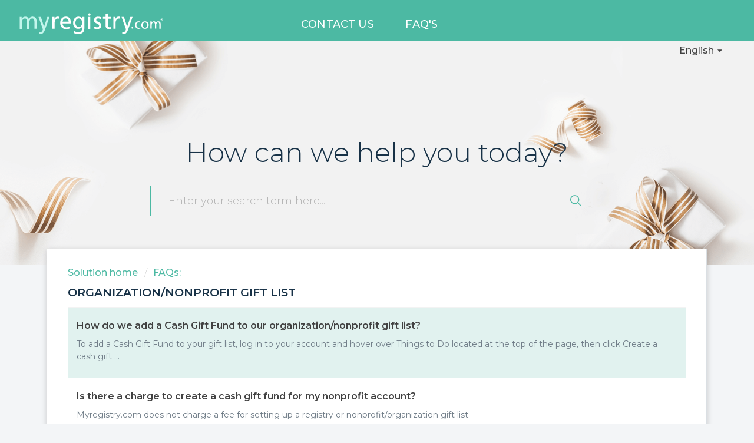

--- FILE ---
content_type: text/html; charset=utf-8
request_url: https://customercare.myregistry.com/en/support/solutions/folders/48000658883
body_size: 11752
content:
<!DOCTYPE html>
       
        <!--[if lt IE 7]><html class="no-js ie6 dew-dsm-theme " lang="en" dir="ltr" data-date-format="non_us"><![endif]-->       
        <!--[if IE 7]><html class="no-js ie7 dew-dsm-theme " lang="en" dir="ltr" data-date-format="non_us"><![endif]-->       
        <!--[if IE 8]><html class="no-js ie8 dew-dsm-theme " lang="en" dir="ltr" data-date-format="non_us"><![endif]-->       
        <!--[if IE 9]><html class="no-js ie9 dew-dsm-theme " lang="en" dir="ltr" data-date-format="non_us"><![endif]-->       
        <!--[if IE 10]><html class="no-js ie10 dew-dsm-theme " lang="en" dir="ltr" data-date-format="non_us"><![endif]-->       
        <!--[if (gt IE 10)|!(IE)]><!--><html class="no-js  dew-dsm-theme " lang="en" dir="ltr" data-date-format="non_us"><!--<![endif]-->
	<head>
		
		<!-- Title for the page -->
<title> Organization/Nonprofit Gift List : myregistryhelp </title>

<!-- Meta information --><!-- Title for the page -->
<title> Organization/Nonprofit Gift List : myregistryhelp </title>

<!-- Meta information -->

      <meta charset="utf-8" />
      <meta http-equiv="X-UA-Compatible" content="IE=edge,chrome=1" />
      <meta name="description" content= "" />
      <meta name="author" content= "" />
       <meta property="og:title" content="Organization/Nonprofit Gift List" />  <meta property="og:url" content="https://customercare.myregistry.com/en/support/solutions/folders/48000658883" />  <meta property="og:image" content="https://s3.amazonaws.com/cdn.freshdesk.com/data/helpdesk/attachments/production/48004791534/logo/Ral1iw0FX7kztL2uLurEn1_6Hl74uSr3bQ.png?X-Amz-Algorithm=AWS4-HMAC-SHA256&amp;amp;X-Amz-Credential=AKIAS6FNSMY2XLZULJPI%2F20260129%2Fus-east-1%2Fs3%2Faws4_request&amp;amp;X-Amz-Date=20260129T150648Z&amp;amp;X-Amz-Expires=604800&amp;amp;X-Amz-SignedHeaders=host&amp;amp;X-Amz-Signature=67f91daa247f8bbbac14f253fafdfaa2d171a5bdac1388d4901e690099c06438" />  <meta property="og:site_name" content="myregistryhelp" />  <meta property="og:type" content="article" />  <meta name="twitter:title" content="Organization/Nonprofit Gift List" />  <meta name="twitter:url" content="https://customercare.myregistry.com/en/support/solutions/folders/48000658883" />  <meta name="twitter:image" content="https://s3.amazonaws.com/cdn.freshdesk.com/data/helpdesk/attachments/production/48004791534/logo/Ral1iw0FX7kztL2uLurEn1_6Hl74uSr3bQ.png?X-Amz-Algorithm=AWS4-HMAC-SHA256&amp;amp;X-Amz-Credential=AKIAS6FNSMY2XLZULJPI%2F20260129%2Fus-east-1%2Fs3%2Faws4_request&amp;amp;X-Amz-Date=20260129T150648Z&amp;amp;X-Amz-Expires=604800&amp;amp;X-Amz-SignedHeaders=host&amp;amp;X-Amz-Signature=67f91daa247f8bbbac14f253fafdfaa2d171a5bdac1388d4901e690099c06438" />  <meta name="twitter:card" content="summary" />  <link rel="canonical" href="https://customercare.myregistry.com/en/support/solutions/folders/48000658883" />  <link rel='alternate' hreflang="en" href="https://customercare.myregistry.com/en/support/solutions/folders/48000658883"/>  <link rel='alternate' hreflang="es" href="https://customercare.myregistry.com/es/support/solutions/folders/48000658883"/>  <link rel='alternate' hreflang="fr" href="https://customercare.myregistry.com/fr/support/solutions/folders/48000658883"/> 

<!-- Responsive setting -->
<link rel="apple-touch-icon" href="https://s3.amazonaws.com/cdn.freshdesk.com/data/helpdesk/attachments/production/48004791562/fav_icon/6-JJBpBhedbCZMJReNTXTkrWC7ODkFD7Dg.png" />
        <link rel="apple-touch-icon" sizes="72x72" href="https://s3.amazonaws.com/cdn.freshdesk.com/data/helpdesk/attachments/production/48004791562/fav_icon/6-JJBpBhedbCZMJReNTXTkrWC7ODkFD7Dg.png" />
        <link rel="apple-touch-icon" sizes="114x114" href="https://s3.amazonaws.com/cdn.freshdesk.com/data/helpdesk/attachments/production/48004791562/fav_icon/6-JJBpBhedbCZMJReNTXTkrWC7ODkFD7Dg.png" />
        <link rel="apple-touch-icon" sizes="144x144" href="https://s3.amazonaws.com/cdn.freshdesk.com/data/helpdesk/attachments/production/48004791562/fav_icon/6-JJBpBhedbCZMJReNTXTkrWC7ODkFD7Dg.png" />
        <meta name="viewport" content="width=device-width, initial-scale=1.0, maximum-scale=5.0, user-scalable=yes" />  

<!-- Start Alexa Certify Javascript -->
<script type="text/javascript">
_atrk_opts = { atrk_acct:"ggrge1aUY9008q", domain:"myregistry.com",dynamic: true};
(function() { var as = document.createElement('script'); as.type = 'text/javascript'; as.async = true; as.src = "https://certify-js.alexametrics.com/atrk.js"; var s = document.getElementsByTagName('script')[0];s.parentNode.insertBefore(as, s); })();
</script>
<noscript><img src="https://certify.alexametrics.com/atrk.gif?account=ggrge1aUY9008q" style="display:none" height="1" width="1" alt="" /></noscript>
<!-- End Alexa Certify Javascript -->


<!-- Global site tag (gtag.js) - Google Analytics -->
<script async src="https://www.googletagmanager.com/gtag/js?id=UA-23309797-1"></script>
<script>
  window.dataLayer = window.dataLayer || [];
  function gtag(){dataLayer.push(arguments);}
  gtag('js', new Date());

  gtag('config', 'UA-23309797-1');
</script>

      <meta charset="utf-8" />
      <meta http-equiv="X-UA-Compatible" content="IE=edge,chrome=1" />
      <meta name="description" content= "" />
      <meta name="author" content= "" />
       <meta property="og:title" content="Organization/Nonprofit Gift List" />  <meta property="og:url" content="https://customercare.myregistry.com/en/support/solutions/folders/48000658883" />  <meta property="og:image" content="https://s3.amazonaws.com/cdn.freshdesk.com/data/helpdesk/attachments/production/48004791534/logo/Ral1iw0FX7kztL2uLurEn1_6Hl74uSr3bQ.png?X-Amz-Algorithm=AWS4-HMAC-SHA256&amp;amp;X-Amz-Credential=AKIAS6FNSMY2XLZULJPI%2F20260129%2Fus-east-1%2Fs3%2Faws4_request&amp;amp;X-Amz-Date=20260129T150648Z&amp;amp;X-Amz-Expires=604800&amp;amp;X-Amz-SignedHeaders=host&amp;amp;X-Amz-Signature=67f91daa247f8bbbac14f253fafdfaa2d171a5bdac1388d4901e690099c06438" />  <meta property="og:site_name" content="myregistryhelp" />  <meta property="og:type" content="article" />  <meta name="twitter:title" content="Organization/Nonprofit Gift List" />  <meta name="twitter:url" content="https://customercare.myregistry.com/en/support/solutions/folders/48000658883" />  <meta name="twitter:image" content="https://s3.amazonaws.com/cdn.freshdesk.com/data/helpdesk/attachments/production/48004791534/logo/Ral1iw0FX7kztL2uLurEn1_6Hl74uSr3bQ.png?X-Amz-Algorithm=AWS4-HMAC-SHA256&amp;amp;X-Amz-Credential=AKIAS6FNSMY2XLZULJPI%2F20260129%2Fus-east-1%2Fs3%2Faws4_request&amp;amp;X-Amz-Date=20260129T150648Z&amp;amp;X-Amz-Expires=604800&amp;amp;X-Amz-SignedHeaders=host&amp;amp;X-Amz-Signature=67f91daa247f8bbbac14f253fafdfaa2d171a5bdac1388d4901e690099c06438" />  <meta name="twitter:card" content="summary" />  <link rel="canonical" href="https://customercare.myregistry.com/en/support/solutions/folders/48000658883" />  <link rel='alternate' hreflang="en" href="https://customercare.myregistry.com/en/support/solutions/folders/48000658883"/>  <link rel='alternate' hreflang="es" href="https://customercare.myregistry.com/es/support/solutions/folders/48000658883"/>  <link rel='alternate' hreflang="fr" href="https://customercare.myregistry.com/fr/support/solutions/folders/48000658883"/> 

<!-- Responsive setting -->
<link rel="apple-touch-icon" href="https://s3.amazonaws.com/cdn.freshdesk.com/data/helpdesk/attachments/production/48004791562/fav_icon/6-JJBpBhedbCZMJReNTXTkrWC7ODkFD7Dg.png" />
        <link rel="apple-touch-icon" sizes="72x72" href="https://s3.amazonaws.com/cdn.freshdesk.com/data/helpdesk/attachments/production/48004791562/fav_icon/6-JJBpBhedbCZMJReNTXTkrWC7ODkFD7Dg.png" />
        <link rel="apple-touch-icon" sizes="114x114" href="https://s3.amazonaws.com/cdn.freshdesk.com/data/helpdesk/attachments/production/48004791562/fav_icon/6-JJBpBhedbCZMJReNTXTkrWC7ODkFD7Dg.png" />
        <link rel="apple-touch-icon" sizes="144x144" href="https://s3.amazonaws.com/cdn.freshdesk.com/data/helpdesk/attachments/production/48004791562/fav_icon/6-JJBpBhedbCZMJReNTXTkrWC7ODkFD7Dg.png" />
        <meta name="viewport" content="width=device-width, initial-scale=1.0, maximum-scale=5.0, user-scalable=yes" /> 
		
		<!-- Adding meta tag for CSRF token -->
		<meta name="csrf-param" content="authenticity_token" />
<meta name="csrf-token" content="uXMlf+3uwH20N2dvFuoxzf+d+aQ5zGRGqB3cYI3qf7ZVAzMEelDIu5cU2LUYlFaYAxvEVHdHByhpR4eLwIRbHg==" />
		<!-- End meta tag for CSRF token -->
		
		<!-- Fav icon for portal -->
		<link rel='shortcut icon' href='https://s3.amazonaws.com/cdn.freshdesk.com/data/helpdesk/attachments/production/48004791562/fav_icon/6-JJBpBhedbCZMJReNTXTkrWC7ODkFD7Dg.png' />

		<!-- Base stylesheet -->
 
		<link rel="stylesheet" media="print" href="https://assets9.freshdesk.com/assets/cdn/portal_print-6e04b27f27ab27faab81f917d275d593fa892ce13150854024baaf983b3f4326.css" />
	  		<link rel="stylesheet" media="screen" href="https://assets4.freshdesk.com/assets/cdn/falcon_portal_utils-57fc5f91db982a7ecd698d80ef41469e73b87782f2d9f218886147ca63c081ab.css" />	

		
		<!-- Theme stylesheet -->

		<link href="/support/theme.css?v=4&amp;d=1766760291" media="screen" rel="stylesheet" type="text/css">

		<!-- Google font url if present -->
		<link href='https://fonts.googleapis.com/css?family=Source+Sans+Pro:regular,italic,600,700,700italic|Poppins:regular,600,700' rel='stylesheet' type='text/css' nonce='ssCPGJ3V7k3aYteweByRPw=='>

		<!-- Including default portal based script framework at the top -->
		<script src="https://assets4.freshdesk.com/assets/cdn/portal_head_v2-d07ff5985065d4b2f2826fdbbaef7df41eb75e17b915635bf0413a6bc12fd7b7.js"></script>
		<!-- Including syntexhighlighter for portal -->
		<script src="https://assets2.freshdesk.com/assets/cdn/prism-841b9ba9ca7f9e1bc3cdfdd4583524f65913717a3ab77714a45dd2921531a402.js"></script>

		

		<!-- Access portal settings information via javascript -->
		 <script type="text/javascript">     var portal = {"language":"en","name":"myregistryhelp","contact_info":"","current_page_name":"article_list","current_tab":"solutions","vault_service":{"url":"https://vault-service.freshworks.com/data","max_try":2,"product_name":"fd"},"current_account_id":1173378,"preferences":{"bg_color":"#f3f5f7","header_color":"#4cb9a3","help_center_color":"#f3f5f7","footer_color":"#183247","tab_color":"#4CB9A3","tab_hover_color":"#02b875","btn_background":"#f3f5f7","btn_primary_background":"#02b875","base_font":"Source Sans Pro","text_color":"#183247","headings_font":"Poppins","headings_color":"#183247","link_color":"#183247","link_color_hover":"#2753d7","input_focus_ring_color":"#02b875","non_responsive":"false"},"image_placeholders":{"spacer":"https://assets4.freshdesk.com/assets/misc/spacer.gif","profile_thumb":"https://assets7.freshdesk.com/assets/misc/profile_blank_thumb-4a7b26415585aebbd79863bd5497100b1ea52bab8df8db7a1aecae4da879fd96.jpg","profile_medium":"https://assets8.freshdesk.com/assets/misc/profile_blank_medium-1dfbfbae68bb67de0258044a99f62e94144f1cc34efeea73e3fb85fe51bc1a2c.jpg"},"falcon_portal_theme":true};     var attachment_size = 20;     var blocked_extensions = "";     var allowed_extensions = "";     var store = { 
        ticket: {},
        portalLaunchParty: {} };    store.portalLaunchParty.ticketFragmentsEnabled = false;    store.pod = "us-east-1";    store.region = "US"; </script> 


			    <script src="https://wchat.freshchat.com/js/widget.js" nonce="ssCPGJ3V7k3aYteweByRPw=="></script>

	</head>
	<body>
            	
		
		
		
	<header class="banner">
		<div class="banner-wrapper page">
			<div class="banner-title">
              <h1 class="heading"><a href="https://www.myregistry.com/"><img src="https://www.myregistry.com/images/MRlogo_520.svg"></a></h1>
			</div>
		</div>
	</header>
	 <nav class="page-tabs">
		<div class="page no-padding no-header-tabs">
			
				<a data-toggle-dom="#header-tabs" href="#" data-animated="true" class="mobile-icon-nav-menu show-in-mobile"></a>
				<div class="nav-link" id="header-tabs">				  
                  
                  <a href="/en/support/home">CONTACT US</a>
                  
                  
                  
                  <a href="/en/support/solutions" class="">FAQ's</a>
                  
				</div>
			
		</div>
	</nav> 
    <!--
    <div class="menu-lang">
      <a href=
      
      "https://customercare.myregistry.com/es/support/solutions"
      >ESPAÑOL</a>
    </div>
     -->
<div class="menu-lang">
  <a role="button" href="javascript:void(0)" id="menuLangToggle" class="menuLangToggle">
    <span>
    
    	English
    
    </span>
    <span class="menuLangToggle-arrow">&nbsp;</span>
  </a>
  <div class="menuLangList">
    <a href=
      
      "https://customercare.myregistry.com/en/support/solutions"
      >
      English
      <span class="menuLangList-selected">&nbsp;</span>
    </a>
    <a href=
      
      "https://customercare.myregistry.com/es/support/solutions"
      >
      Español
      
    </a>
    <a href=
      
      "https://customercare.myregistry.com/fr/support/solutions"
      >
      Français
      
    </a>
  </div>
</div>

<!-- Search and page links for the page -->
<!-- 
	<section class="help-center-sc rounded-6">
		<div class="page no-padding">
		<div class="hc-search">
			<div class="hc-search-c">
				<form class="hc-search-form print--remove" autocomplete="off" action="/en/support/search/solutions" id="hc-search-form" data-csrf-ignore="true">
	<div class="hc-search-input">
	<label for="support-search-input" class="hide">Enter your search term here...</label>
		<input placeholder="Enter your search term here..." type="text"
			name="term" class="special" value=""
            rel="page-search" data-max-matches="10" id="support-search-input">
	</div>
	<div class="hc-search-button">
		<button class="btn btn-primary" aria-label="Search" type="submit" autocomplete="off">
			<i class="mobile-icon-search hide-tablet"></i>
			<span class="hide-in-mobile">
				Search
			</span>
		</button>
	</div>
</form>
			</div>
		</div>
		<div class="hc-nav ">
			 <nav>   <div>
              <a href="/en/support/tickets/new" class="mobile-icon-nav-newticket new-ticket ellipsis" title="New support ticket">
                <span> New support ticket </span>
              </a>
            </div>   <div>
              <a href="/en/support/tickets" class="mobile-icon-nav-status check-status ellipsis" title="Check ticket status">
                <span>Check ticket status</span>
              </a>
            </div>  </nav>
		</div>
		</div>
	</section>

 -->

<script>
  let langToggle = document.getElementById("menuLangToggle");
  langToggle.addEventListener("click", function(e) {
    e.stopPropagation();
    langToggle.classList.toggle("active");
  });
  document.addEventListener("click", function(e) {
    if (e.target !== langToggle && langToggle.classList.contains("active")) {
      console.log("close menu");
    	langToggle.classList.remove("active");
    }
  });
</script>

<div class="page">
  <div class="section_header">
    <section class="search_section">
    <h1>      
      
      How can we help you today?
      
      </h1>
  	<div class="hc-search">
		<div class="hc-search-c">
				<form class="hc-search-form print--remove" autocomplete="off" action="/en/support/search/solutions" id="hc-search-form" data-csrf-ignore="true">
	<div class="hc-search-input">
	<label for="support-search-input" class="hide">Enter your search term here...</label>
		<input placeholder="Enter your search term here..." type="text"
			name="term" class="special" value=""
            rel="page-search" data-max-matches="10" id="support-search-input">
	</div>
	<div class="hc-search-button">
		<button class="btn btn-primary" aria-label="Search" type="submit" autocomplete="off">
			<i class="mobile-icon-search hide-tablet"></i>
			<span class="hide-in-mobile">
				Search
			</span>
		</button>
	</div>
</form>
		</div>
	</div>
    </section>
  </div>
	<!-- Notification Messages -->
	 <div class="alert alert-with-close notice hide" id="noticeajax"></div> 

	
	<div class="c-wrapper">		
		<section class="main content rounded-6 min-height-on-desktop fc-folder-show" id="folder-show-48000658883">
	<div class="breadcrumb">
		<a href="/en/support/solutions"> Solution home </a>
		<a href="/en/support/solutions/48000247315">FAQs:</a>
	</div>
	<h2 class="heading">Organization/Nonprofit Gift List</h2>
	<p class="info-text"></p>
	
				
			<section class="article-list c-list">
				
					<div class="c-row c-article-row">
					    <i class="icon-article-table-row"></i>
						<div class="ellipsis article-title"> 
							<a href="/en/support/solutions/articles/48000775434-how-do-we-add-a-cash-gift-fund-to-our-organization-nonprofit-gift-list-" class="c-link">How do we add a Cash Gift Fund to our organization/nonprofit gift list?</a>
						</div>
						
						  <div class="description-text">
							 To add a Cash Gift Fund to your gift list, log in to your account and hover over Things to Do located at the top of the page, then click Create a cash gift ...
						  </div>
						
						<div class="help-text">Thu, 13 Nov, 2025 at  4:59 PM</div>
					</div>
				
					<div class="c-row c-article-row">
					    <i class="icon-article-table-row"></i>
						<div class="ellipsis article-title"> 
							<a href="/en/support/solutions/articles/48000775576-is-there-a-charge-to-create-a-cash-gift-fund-for-my-nonprofit-account-" class="c-link">Is there a charge to create a cash gift fund for my nonprofit account?</a>
						</div>
						
						  <div class="description-text">
							 Myregistry.com does not charge a fee for setting up a registry or nonprofit/organization gift list.  
						  </div>
						
						<div class="help-text">Thu, 13 Nov, 2025 at 10:59 AM</div>
					</div>
				
					<div class="c-row c-article-row">
					    <i class="icon-article-table-row"></i>
						<div class="ellipsis article-title"> 
							<a href="/en/support/solutions/articles/48000775419-are-there-any-fees-to-have-a-cash-gift-fund-on-an-organization-nonprofit-gift-list-" class="c-link">Are there any fees to have a Cash Gift Fund on an Organization/Nonprofit gift list?</a>
						</div>
						
						  <div class="description-text">
							 MyRegistry.com does not charge a fee to set up a Cash Gift Fund; however, a 5% handling fee will be deducted from transactions made through a Cash Gift Fund...
						  </div>
						
						<div class="help-text">Tue, 23 Sep, 2025 at  1:18 PM</div>
					</div>
				
					<div class="c-row c-article-row">
					    <i class="icon-article-table-row"></i>
						<div class="ellipsis article-title"> 
							<a href="/en/support/solutions/articles/48000775420-are-there-any-fees-when-making-a-contribution-to-a-cash-gift-for-an-organization-nonprofit-" class="c-link">Are there any fees when making a contribution to a Cash Gift for an organization/nonprofit?</a>
						</div>
						
						  <div class="description-text">
							  MyRegistry.com does not charge contributors any fees for contributions to an organization/nonprofit Cash Gift Fund.        
						  </div>
						
						<div class="help-text">Tue, 23 Sep, 2025 at  1:18 PM</div>
					</div>
				
					<div class="c-row c-article-row">
					    <i class="icon-article-table-row"></i>
						<div class="ellipsis article-title"> 
							<a href="/en/support/solutions/articles/48000775423-how-can-we-display-our-gift-list-on-our-organization-s-website-" class="c-link">How can we display our gift list on our organization’s website?</a>
						</div>
						
						  <div class="description-text">
							 You can embed your MyRegistry shareable link on your personal website. To view your URL, simply hover over Things to Do and select Share your registry.  
						  </div>
						
						<div class="help-text">Thu, 13 Nov, 2025 at 11:11 AM</div>
					</div>
				
					<div class="c-row c-article-row">
					    <i class="icon-article-table-row"></i>
						<div class="ellipsis article-title"> 
							<a href="/en/support/solutions/articles/48000775428-how-can-we-let-our-potential-contributors-donors-know-about-our-gift-list-" class="c-link">How can we let our potential contributors/donors know about our gift list?</a>
						</div>
						
						  <div class="description-text">
							  To share your nonprofit gift list, log into your MyRegistry account and click Things to Do, then Share your registry, where you can use our eCards, embed y...
						  </div>
						
						<div class="help-text">Thu, 13 Nov, 2025 at 11:17 AM</div>
					</div>
				
					<div class="c-row c-article-row">
					    <i class="icon-article-table-row"></i>
						<div class="ellipsis article-title"> 
							<a href="/en/support/solutions/articles/48000775431-how-do-i-know-who-has-made-a-contribution-" class="c-link">How do I know who has made a contribution?</a>
						</div>
						
						  <div class="description-text">
							 To view the list of donors on your fund and how much was contributed, click the Cash Fund from the top panel on the My Gifts page and select Details.      Y...
						  </div>
						
						<div class="help-text">Thu, 13 Nov, 2025 at 12:02 PM</div>
					</div>
				
					<div class="c-row c-article-row">
					    <i class="icon-article-table-row"></i>
						<div class="ellipsis article-title"> 
							<a href="/en/support/solutions/articles/48000775575-how-do-we-add-items-to-our-organization-s-gift-list-" class="c-link">How do we add items to our organization’s gift list?</a>
						</div>
						
						  <div class="description-text">
							 To add items to a gift list, you can use the ADD TO MYREGISTRY button. To get our universal Add To MyRegistry browser button extension, log in and hover ove...
						  </div>
						
						<div class="help-text">Fri, 26 Sep, 2025 at  2:30 PM</div>
					</div>
				
			</section>
			
		
	
</section>
	</div>

	

</div>

<div id="SWD_Footer" role="contentinfo">
    <div class="footer-container">
        <div class="box-left">
            <div class="content-menu">
                <div class="menu-group">
                    <div class="group-title">
                      
                      		Company Info
                      
                  	</div>
                    <div class="group-items" role="navigation" 
					aria-label="Company Info"
					>
                        <a role="link" href="https://www.myregistry.com/Info/AboutUs.aspx">
						
							About Us
												
						</a><hr />
                        <a role="link" target="_blank" href="https://guides.myregistry.com/wedding/"><span>
						
							Wedding Guides
												
						</span></a><hr />
                        <a role="link" target="_blank" href="https://guides.myregistry.com/baby/"><span>
						
							Baby Guides
												
						</span></a><hr />
                        <a role="link" target="_blank" href="https://guides.myregistry.com/gift-list/what-is-a-universal-gift-list/"><span>
						
							What Is a Universal Gift List?
												
						</span></a><hr />
                        <a role="link" href="https://www.myregistry.com/Info/ContactUs.aspx">
						
							Contact Us
												
						</a><hr />
                        <a role="link" href="https://www.myregistry.com/Info/press.aspx">
						
							News and Press Releases
												
						</a><hr />
                        <a role="link" href="https://www.myregistry.com/Info/terms.aspx">
						
							Terms and Conditions
												
						</a><hr />
                        <a role="link" href="https://www.myregistry.com/Info/Privacy.aspx">
						
							Privacy Statement
												
						</a><hr />
                        <a role="link" href="https://www.myregistry.com/Info/Careers.aspx">
						
							Careers
												
						</a>
                    </div>
                </div>
                <div class="menu-group">
                    <div class="group-title">
                      
                      		For Members
                      
                  	</div>
                    <div class="group-items" role="navigation" 					
					aria-label="For Members"
					>
                        <a role="link" href=
                           
							"https://customercare.myregistry.com/en/support/home"
							>						
						
							Customer Experience / FAQs
						
						</a><hr />
                        <a role="link" href="https://www.myregistry.com/Info/SmartPhoneApps/">
						
							Our Mobile Apps
												
						</a><hr />
                        <a role="link" href="https://www.myregistry.com/find-a-registry.aspx">
						
							Find A Registry
												
						</a><hr />
                        <a role="link" href="https://www.myregistry.com/Info/RegistryMembers.aspx">
						
							Members Directory
												
						</a><hr />
                        <a role="link" href="https://www.myregistry.com/Info/storeswelike.aspx">
						
							Stores We Like
												
						</a><hr />
                        <a role="link" href="https://www.myregistry.com/Info/Add-To-MyRegistry-Button-Extension/Default.aspx">
						
							Our Browser Extension
												
						</a><hr />
                        <a role="link" href="https://www.myregistry.com/gift-exchange/">
						Gift Exchange					
						</a>
                    </div>
                </div>
                <div class="menu-group">
                    <div class="group-title">
                      
                      		Nonprofits/ Organizations
                      
                  	</div>
                    <div class="group-items" role="navigation" 
					aria-label="Nonprofits/ Organizations"
					>
                        <a role="link" href="https://www.myregistry.com/info/Nonprofits-Organizations.aspx">
						
							Create a Gift List
						
						</a><hr />
                        <a role="link" href="https://guides.myregistry.com/nonprofit/maximize-nonprofit-giving-with-an-online-gift-list/">
						
							Maximize Nonprofit Giving
						
						</a><hr />
                        <a role="link" href="https://www.myregistry.com/Info/OrganizationsMKT.aspx">
						
							Cash Gift Service
						
						</a><hr />
                        <a role="link" href="https://www.myregistry.com/Info/storeswelikeOrg.aspx">
						
							Prescreened Retailers
						
						</a><hr />
                        <a role="link" href="https://customercare.myregistry.com/en/support/solutions/folders/48000658883">
						
							FAQs
						
						</a>                        
                    </div>
                </div>
                <div class="menu-group">
                    <div class="group-title">
                      
                      		For Partners
                      
                  	</div>
                    <div class="group-items" role="navigation" 
					aria-label="For Partners"
					>
                        <a role="link" href="https://www.myregistry.com/gift-registry-software/">
						
							Gift Registry Software
						
						</a><hr />
                        <a role="link" href="https://www.myregistry.com/Merchants/login.aspx">
						
							Partner Login
						
						</a><hr />
                        <a role="link" href="https://guides.myregistry.com/software-partner/">
						
							Partner Blog
						
						</a><hr />
                        <a role="link"  rel="nofollow" href="https://ui.awin.com/merchant-profile/88335" target="_blank">
						
							Affiliate Program
						
						</a><hr />
                        <a role="link" href="https://www.myregistry.com/Merchants/AdvertisewithUs.aspx">
						
							Advertise with Us
						
						</a>
                      	<a role="link" href="https://developers.myregistry.com/">
                          
                          	Developers
                          
						</a>
                    </div>
                </div>
              	<div class="menu-group">
                    <div class="group-title">
                      
                      		International
                      
                  	</div>
                    <div class="group-items" role="navigation" 
                    aria-label="International"
                    >
                        <a role="link" href="https://www.myregistry.com/australian-baby-registry.aspx">
                          
                                Australia Baby
                          
						</a><hr />
                        <a role="link" href="https://www.myregistry.com/australian-wedding-registry.aspx">
                          
                                Australia Wedding
                          
                        </a><hr />
                        <a role="link" href="https://www.myregistry.com/canadian-baby-registry.aspx">
                          
                                Canada Baby
                          
                      	</a><hr />
                        <a role="link" href="https://www.myregistry.com/canadian-wedding-registry.aspx">
                          
                                Canada Wedding
                          
                      	</a><hr />
                        <a role="link" href="https://www.myregistry.com/indian-wedding-registry.aspx">
                          
                                India Wedding
                          
                      	</a><hr />
                        <a role="link" href="https://www.myregistry.com/new-zealand-baby-registry.aspx">
                          
                                New Zealand Baby
                          
                      	</a><hr />
                        <a role="link" href="https://www.myregistry.com/new-zealand-wedding-registry.aspx">
                          
                                New Zealand Wedding
                          
                      	</a><hr />
                        <a role="link" href="https://www.myregistry.com/south-african-baby-registry.aspx">
                          
                                South Africa Baby
                          
                      	</a><hr />
                        <a role="link" href="https://www.myregistry.com/south-african-wedding-registry.aspx">
                          
                                South Africa Wedding
                          
                      	</a><hr />
                        <a role="link" href="https://www.myregistry.com/uk-baby-wish-list">
                          
                                UK Baby
                          
                      	</a><hr />
                        <a role="link" href="https://www.myregistry.com/uk-wedding-gift-list">
                          
                                UK Wedding
                          
                      	</a>
                    </div>
                </div>
            </div>
        </div>
        <div class="box-right">
            <div class="content-social">
                <div class="social-group app-links">
                    <div class="group-title">
                      <span class="label-desktop">
                  		
                      		Scan to download the <br>MyRegistry.com<span>&nbsp;</span>App
                      	
                      </span>
                      <span class="label-mobile">
                  		
                      		Download the <br>MyRegistry.com<span>&nbsp;</span>App
                      	
                      </span>
                  	</div>
                    <div class="group-items" role="navigation" 
					aria-label="Download the MyRegistry.com App"
					>
                      	<img class="qr-code qr-code_img" src="https://stmr.blob.core.windows.net/cms/ManagerMisc/myregistry_app_qr_code.svg" alt="My Registry's App Qr Code">
                        <a role="link" class="icon-app-store" href="https://apps.apple.com/app/apple-store/id366525182?pt=320727&amp;ct=MR-mobile-app-page&amp;mt=8" target="_blank">
                            <span role="img" 
                            aria-label="MyRegistry App on Apple Store"
                            class="swd_icon icon-appstore"></span>
                            <span class="notext">
                        
							MyRegistry App on Apple Store
                        
                            </span>
                        </a>
                        <a role="link" class="icon-google-play" href="https://play.google.com/store/apps/details?id=com.myregistry" target="_blank">
                            <span role="img" 
                            aria-label="MyRegistry App on Google Play Store"
                            class="swd_icon icon-googleplay"></span>
                            <span class="notext">MyRegistry App on Google Play Store</span>
                        </a>
                    </div>
					</div>
                <div class="social-group social-media">
                    <div class="group-title">
                        
                            Connect with Us
                        
                    </div>
                    <div class="group-items" role="navigation" 
                    aria-label="Connect with Us">
                        <a role="link" class="icon-facebook-holder" href="https://www.facebook.com/myregistryllc" target="_blank">
                            <span role="img" 
                            aria-label="MyRegistry on Facebook"
                            class="swd_icon icon-facebook"></span>
                            <span class="notext">
                                
                                MyRegistry on Facebook
                        
                            </span>
                        </a>
                        <a role="link" class="icon-twitter-holder" href="https://twitter.com/myregistry" target="_blank">
                            <span role="img" 
                            aria-label="MyRegistry on Twitter"
                            class="swd_icon icon-twitter"></span>
                            <span class="notext">
                                
                                MyRegistry on Twitter
                        
                            </span>
                        </a>
                        <a role="link" class="icon-instagram-holder" href="https://www.instagram.com/MyRegistry" target="_blank">
                            <span role="img" 
                            aria-label="MyRegistry on Instagram"
                            class="swd_icon icon-instagram"></span>
                            <span class="notext">
                                
                            MyRegistry on Instagram
                        
                            </span>
                        </a>
                        <a role="link" class="icon-pinterest-holder" href="https://www.pinterest.com/myregistryweddings" target="_blank">
                            <span role="img" 
                            aria-label="MyRegistry on Pinterest"
                            class="swd_icon icon-pinterest"></span>
                            <span class="notext">
                            
                            MyRegistry on Pinterest
                        
                            </span>
                        </a>
                    </div>
                </div>    
        </div>
    </div>
	<div class="content-copyright">
            ©
    2025
    
        All rights reserved - MyRegistry LLC
    
    &nbsp;—&nbsp;<a href="https://www.myregistry.com/SiteMap/" target="_blank">
        
            Site Map
        
    </a>
        </div>
</div>
</div>
<!--  <div class="copyright">
        <a href=https://www.freshworks.com/freshdesk/?utm_source=portal&utm_medium=reflink&utm_campaign=portal_reflink target="_blank" rel="nofollow"> Help Desk Software </a>
        by Freshdesk
      </div> -->



<script type="text/javascript">
    function GetCookie(name, defaultValue) {    
      var i, x, y, cookies = document.cookie.split(";");
    for (i = 0; i < cookies.length; i++) {
      x = cookies[i].substr(0, cookies[i].indexOf("="));
      y = cookies[i].substr(cookies[i].indexOf("=") + 1);
      x = x.replace(/^\s+|\s+$/g, "");
      if (x == name) {
        return unescape(y);
      }
    }
    return defaultValue;
   };  
  function SetCookie(name, value, days) {
    var expires;
    if (days) {
      var date = new Date();
      date.setTime(date.getTime() + (days * 24 * 60 * 60 * 1000));
      expires = "; expires=" + date.toGMTString();
    } else {
      expires = "";
    }
    document.cookie = name + "=" + value + expires + "; path=/";
  } 
  function GetQuerystring(name, url) {
    if (!url) url = location.href;
    if (!name) return null;
    
    name = name.replace(/[\[]/, "\\\[").replace(/[\]]/, "\\\]");
    var regexS = "[\\?&]" + name + "=([^&#]*)";
    var regex = new RegExp(regexS);
    var results = regex.exec(url);
    return results == null ? null : results[1];
  }
    var MobileAppValue = GetQuerystring("isMobileApp");
	if(MobileAppValue){
	     SetCookie("MrIsMobileAppView",1,1);     
	}   
   if(GetCookie("MrIsMobileAppView",null) == "1"){
      if(document.getElementById("SWD_Footer")) document.getElementById("SWD_Footer").style.display="none";
      if(document.querySelector("header.banner")) document.querySelector("header.banner").style.display="none";
      if(document.querySelector(".page-tabs"))document.querySelector(".page-tabs").style.display="none";
      if(document.querySelector("body")) document.querySelector("body").style.backgroundPosition="0px 0px";
      if(document.querySelector(".section_header")) document.querySelector(".section_header").style.marginTop="65px";
   }
  
  if(document.querySelector('#related_articles')) document.querySelector('#related_articles h3.list-lead').innerHTML = 'Related Questions';
  
  if(document.getElementById("solutions-home")) {
    document.querySelectorAll("#solutions-home .article-list .see-more").forEach((seeMore, index) => {
    	seeMore = seeMore.innerHTML.split(" ");
     	seeMore[seeMore.length - 1] = "questions";
    	document.querySelectorAll("#solutions-home .article-list .see-more")[index].innerHTML = seeMore.join(" ");                                                                                           
    });
  }
    
(function() {
	var allTabs = document.querySelectorAll("#SWD_Footer .box-left .menu-group .group-title");

	allTabs.forEach((tab) => {
		tab.addEventListener('click', function() {
      		var newTab = !this.classList.contains("active");
			allTabs.forEach((tab) => {
				tab.classList.remove("active");
			});

			if (newTab) {
				this.classList.add("active");
			}
		});
	});
  
  if (window.innerWidth > 1024) {
    var appIcons = document.querySelectorAll("#SWD_Footer .social-group.app-links .group-items a");
    appIcons.forEach((icon) => {
      	icon.setAttribute("tabindex", "-1");
   		icon.style.pointerEvents = "none";
    });
  }
})();
  
  
</script>



			<script src="https://assets2.freshdesk.com/assets/cdn/portal_bottom-0fe88ce7f44d512c644a48fda3390ae66247caeea647e04d017015099f25db87.js"></script>

		<script src="https://assets6.freshdesk.com/assets/cdn/redactor-642f8cbfacb4c2762350a557838bbfaadec878d0d24e9a0d8dfe90b2533f0e5d.js"></script> 
		<script src="https://assets3.freshdesk.com/assets/cdn/lang/en-4a75f878b88f0e355c2d9c4c8856e16e0e8e74807c9787aaba7ef13f18c8d691.js"></script>
		<!-- for i18n-js translations -->
  		<script src="https://assets7.freshdesk.com/assets/cdn/i18n/portal/en-7dc3290616af9ea64cf8f4a01e81b2013d3f08333acedba4871235237937ee05.js"></script>
		<!-- Including default portal based script at the bottom -->
		<script nonce="ssCPGJ3V7k3aYteweByRPw==">
//<![CDATA[
	
	jQuery(document).ready(function() {
					
		// Setting the locale for moment js
		moment.lang('en');

		var validation_meassages = {"required":"This field is required.","remote":"Please fix this field.","email":"Please enter a valid email address.","url":"Please enter a valid URL.","date":"Please enter a valid date.","dateISO":"Please enter a valid date ( ISO ).","number":"Please enter a valid number.","digits":"Please enter only digits.","creditcard":"Please enter a valid credit card number.","equalTo":"Please enter the same value again.","two_decimal_place_warning":"Value cannot have more than 2 decimal digits","select2_minimum_limit":"Please type %{char_count} or more letters","select2_maximum_limit":"You can only select %{limit} %{container}","maxlength":"Please enter no more than {0} characters.","minlength":"Please enter at least {0} characters.","rangelength":"Please enter a value between {0} and {1} characters long.","range":"Please enter a value between {0} and {1}.","max":"Please enter a value less than or equal to {0}.","min":"Please enter a value greater than or equal to {0}.","select2_maximum_limit_jq":"You can only select {0} {1}","facebook_limit_exceed":"Your Facebook reply was over 8000 characters. You'll have to be more clever.","messenger_limit_exceeded":"Oops! You have exceeded Messenger Platform's character limit. Please modify your response.","not_equal_to":"This element should not be equal to","email_address_invalid":"One or more email addresses are invalid.","twitter_limit_exceed":"Oops! You have exceeded Twitter's character limit. You'll have to modify your response.","password_does_not_match":"The passwords don't match. Please try again.","valid_hours":"Please enter a valid hours.","reply_limit_exceed":"Your reply was over 2000 characters. You'll have to be more clever.","url_format":"Invalid URL format","url_without_slash":"Please enter a valid URL without '/'","link_back_url":"Please enter a valid linkback URL","requester_validation":"Please enter a valid requester details or <a href=\"#\" id=\"add_requester_btn_proxy\">add new requester.</a>","agent_validation":"Please enter valid agent details","email_or_phone":"Please enter a Email or Phone Number","upload_mb_limit":"Upload exceeds the available 15MB limit","invalid_image":"Invalid image format","atleast_one_role":"At least one role is required for the agent","invalid_time":"Invalid time.","remote_fail":"Remote validation failed","trim_spaces":"Auto trim of leading & trailing whitespace","hex_color_invalid":"Please enter a valid hex color value.","name_duplication":"The name already exists.","invalid_value":"Invalid value","invalid_regex":"Invalid Regular Expression","same_folder":"Cannot move to the same folder.","maxlength_255":"Please enter less than 255 characters","decimal_digit_valid":"Value cannot have more than 2 decimal digits","atleast_one_field":"Please fill at least {0} of these fields.","atleast_one_portal":"Select atleast one portal.","custom_header":"Please type custom header in the format -  header : value","same_password":"Should be same as Password","select2_no_match":"No matching %{container} found","integration_no_match":"no matching data...","time":"Please enter a valid time","valid_contact":"Please add a valid contact","field_invalid":"This field is invalid","select_atleast_one":"Select at least one option.","ember_method_name_reserved":"This name is reserved and cannot be used. Please choose a different name."}	

		jQuery.extend(jQuery.validator.messages, validation_meassages );


		jQuery(".call_duration").each(function () {
			var format,time;
			if (jQuery(this).data("time") === undefined) { return; }
			if(jQuery(this).hasClass('freshcaller')){ return; }
			time = jQuery(this).data("time");
			if (time>=3600) {
			 format = "hh:mm:ss";
			} else {
				format = "mm:ss";
			}
			jQuery(this).html(time.toTime(format));
		});
	});

	// Shortcuts variables
	var Shortcuts = {"global":{"help":"?","save":"mod+return","cancel":"esc","search":"/","status_dialog":"mod+alt+return","save_cuctomization":"mod+shift+s"},"app_nav":{"dashboard":"g d","tickets":"g t","social":"g e","solutions":"g s","forums":"g f","customers":"g c","reports":"g r","admin":"g a","ticket_new":"g n","compose_email":"g m"},"pagination":{"previous":"alt+left","next":"alt+right","alt_previous":"j","alt_next":"k"},"ticket_list":{"ticket_show":"return","select":"x","select_all":"shift+x","search_view":"v","show_description":"space","unwatch":"w","delete":"#","pickup":"@","spam":"!","close":"~","silent_close":"alt+shift+`","undo":"z","reply":"r","forward":"f","add_note":"n","scenario":"s"},"ticket_detail":{"toggle_watcher":"w","reply":"r","forward":"f","add_note":"n","close":"~","silent_close":"alt+shift+`","add_time":"m","spam":"!","delete":"#","show_activities_toggle":"}","properties":"p","expand":"]","undo":"z","select_watcher":"shift+w","go_to_next":["j","down"],"go_to_previous":["k","up"],"scenario":"s","pickup":"@","collaboration":"d"},"social_stream":{"search":"s","go_to_next":["j","down"],"go_to_previous":["k","up"],"open_stream":["space","return"],"close":"esc","reply":"r","retweet":"shift+r"},"portal_customizations":{"preview":"mod+shift+p"},"discussions":{"toggle_following":"w","add_follower":"shift+w","reply_topic":"r"}};
	
	// Date formats
	var DATE_FORMATS = {"non_us":{"moment_date_with_week":"ddd, D MMM, YYYY","datepicker":"d M, yy","datepicker_escaped":"d M yy","datepicker_full_date":"D, d M, yy","mediumDate":"d MMM, yyyy"},"us":{"moment_date_with_week":"ddd, MMM D, YYYY","datepicker":"M d, yy","datepicker_escaped":"M d yy","datepicker_full_date":"D, M d, yy","mediumDate":"MMM d, yyyy"}};

	var lang = { 
		loadingText: "Please Wait...",
		viewAllTickets: "View all tickets"
	};


//]]>
</script> 

		

		
		<script type="text/javascript">
     		I18n.defaultLocale = "en";
     		I18n.locale = "en";
		</script>
			  <script nonce="ssCPGJ3V7k3aYteweByRPw==">
//<![CDATA[

    jQuery(document).ready(function() {
      window.fcWidget.init({
        token: "0dd99409-3895-4780-bf21-05338cd250b5",
        host: "https://wchat.freshchat.com",
        cspNonce: "ssCPGJ3V7k3aYteweByRPw==",
      });    
    });

//]]>
</script>
    	


		<!-- Include dynamic input field script for signup and profile pages (Mint theme) -->

	</body>
</html>
